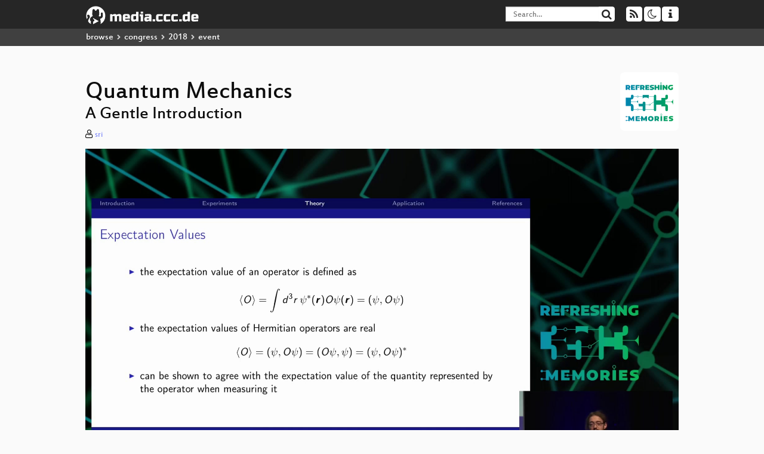

--- FILE ---
content_type: text/html; charset=utf-8
request_url: https://media.ccc.de/v/35c3-9792-quantum_mechanics
body_size: 8120
content:
<!DOCTYPE html>
<html lang="en">
<head>
<meta content="IE=edge" http-equiv="X-UA-Compatible">
<meta content="text/html; charset=UTF-8" http-equiv="Content-Type">
<meta content="index,follow" name="robots">
<meta content="CCC" name="publisher">
<meta content="An (almost) self-contained introduction to the basic ideas of quantum mechanics. The theory and important experimental results will be di..." name="description">

<meta content="35c3, 9792, Science, Chaos Computer Club, Video, Media, Streaming, TV, Hacker" name="keywords">
<meta content="2ozQIr-cQ-sJzGeJT_iTkS147fs3c5R3I1i6Dk_YLwA" name="google-site-verification">
<meta content="width=device-width, initial-scale=1.0" name="viewport">
<link href="/apple-touch-icon-57x57.png" rel="apple-touch-icon" sizes="57x57">
<link href="/apple-touch-icon-72x72.png" rel="apple-touch-icon" sizes="72x72">
<link href="/apple-touch-icon-60x60.png" rel="apple-touch-icon" sizes="60x60">
<link href="/apple-touch-icon-76x76.png" rel="apple-touch-icon" sizes="76x76">
<link href="/favicon-96x96.png" rel="icon" sizes="96x96" type="image/png">
<link href="/favicon-16x16.png" rel="icon" sizes="16x16" type="image/png">
<link href="/favicon-32x32.png" rel="icon" sizes="32x32" type="image/png">
<link rel="stylesheet" href="/assets/application-3ad2dd5ecb6545131aad78806e677698a74457b1a4c8d55f1804d430b39a1057.css" />
<script src="/assets/application-08c36f4689d6edef8dab6fa211421967d21e1910f65f791f0dd55e8a56114acc.js"></script>
<link href="/news.atom" rel="alternate" title="ATOM" type="application/atom+xml">
<link href="/updates.rdf" rel="alternate" title="last 100" type="application/rss+xml">
<link href="/podcast.xml" rel="alternate" title="last 100" type="application/rss+xml">
<link href="/podcast-archive.xml" rel="alternate" title="podcast archive" type="application/rss+xml">

<title>
Quantum Mechanics

- media.ccc.de
</title>
<noscript>
<style>
  .script-only { display: none !important; }
  .slider { display: flex; gap: 1em; }
  .nav-tabs { display: none; }
  .tab-content > .tab-pane { display: block; }
</style>
</noscript>

<meta content="Quantum Mechanics" property="og:title">
<meta content="video.other" property="og:type">
<meta content="/v/35c3-9792-quantum_mechanics" property="og:url">
<meta content="https://static.media.ccc.de/media/congress/2018/9792-hd_preview.jpg" property="og:image">
<meta content="https://cdn.media.ccc.de/congress/2018/h264-hd/35c3-9792-eng-Quantum_Mechanics.mp4" property="og:video">
<meta content="2018-12-28 01:00:00 +0100" property="og:video:release_date">
<meta content="An (almost) self-contained introduction to the basic ideas of quantum mechanics. The theory and important experimental results will be di..." property="og:description">
<meta content="player" property="twitter:card">
<meta content="https://media.ccc.de/v/35c3-9792-quantum_mechanics/oembed" property="twitter:player">
<meta content="480" property="twitter:player:height">
<meta content="854" property="twitter:player:width">
<meta content="sri" property="author">
<link href="/v/35c3-9792-quantum_mechanics" rel="canonical">
<script type="application/ld+json">
{
  "@context": "https://schema.org",
  "@type": "VideoObject",
  "name": "Quantum Mechanics",
  "description": "An (almost) self-contained introduction to the basic ideas of quantum mechanics. The theory and important experimental results will be di...",
  "thumbnailUrl": "https://static.media.ccc.de/media/congress/2018/9792-hd_preview.jpg",
  "uploadDate": "2018-12-28 01:00:00 +0100",
  "duration": "PT3449S",
  "publisher": {
    "@type": "Organization",
    "name": "media.ccc.de",
      "logo": {
      "@type": "ImageObject",
      "url": "/apple-touch-icon.png",
      "width": 180,
      "height": 180
    }
  },
  "contentUrl": "35c3-9792-fra-Quantum_Mechanics.mp4",
  "embedUrl": "https://media.ccc.de/v/35c3-9792-quantum_mechanics/oembed"
}

</script>
<link href="" rel="alternate" title="Podcast feed srt for this folder" type="application/rss+xml">
<link href="https://media.ccc.de/c/35c3/podcast/webm-hq.xml" rel="alternate" title="Podcast feed webm for this folder" type="application/rss+xml">
<link href="https://media.ccc.de/c/35c3/podcast/mp4-hq.xml" rel="alternate" title="Podcast feed mp4 for this folder" type="application/rss+xml">
<link href="https://media.ccc.de/c/35c3/podcast/mp3.xml" rel="alternate" title="Podcast feed mp3 for this folder" type="application/rss+xml">
<link href="https://media.ccc.de/c/35c3/podcast/opus.xml" rel="alternate" title="Podcast feed opus for this folder" type="application/rss+xml">
<link href="" rel="alternate" title="Podcast feed pdf for this folder" type="application/rss+xml">
<link href="" rel="alternate" title="Podcast feed vtt for this folder" type="application/rss+xml">

<link href='https://media.ccc.de/public/oembed?url=https%3A%2F%2Fmedia.ccc.de%2Fv%2F35c3-9792-quantum_mechanics' rel='alternate' title='media.ccc.de oembed profile' type='application/json+oembed'>

<style>
.text-primary {
    color:#00a356
}
.bg-primary, body.page-browse .thumbnail.folder  {
    background-color:#00a356
}

a, .btn-link {
    color: #00a356;
}
a:hover, a:focus {
    color: #b33800;
}
a.thumbnail:hover, a.thumbnail:focus, a.thumbnail.active, .form-control:focus  {
    border-color: #00a356
}
a.text-primary:hover, a.text-primary:focus {
    color: #cc4000
}

.nav .open > a, .nav .open > a:hover, .nav .open > a:focus {
    border-color: #00a356
}

.navbar-default .navbar-nav > li > a:hover, .navbar-default .navbar-nav > li > a:focus, .navbar-default .navbar-link:hover, .navbar-default .btn-link:hover, .navbar-default .btn-link:focus, .navbar .btn.btn-default:hover, .navbar .btn.btn-default:focus, .navbar .btn.btn-default:active, .promoted .subtitle, .related .subtitle, .breadcrumb > .active  {
{
    color: #00a356;
}


</style>
</head>
<body class="page-show
">
<div class="navbar navbar-default navbar-fixed-top dark" role="navigation">
<div class="container-fluid">
<div class="navbar-header">
<a class="navbar-brand" href="/">
<span>
<img alt="media.ccc.de logo, a lucky cat holding a play icon" src="/assets/frontend/voctocat-header-b587ba587ba768c4a96ed33ee72747b9a5432b954892e25ed9f850a99c7d161c.svg">
</span>
</a>
</div>
<div class="nav navbar-form navbar-right button-wrapper">
<a class="form-control btn btn-default" href="/about.html">
<span class="icon icon-info"></span>
</a>
</div>
<div class="nav navbar-form navbar-right compact dropdown script-only">
<button aria-expanded="true" aria-haspopup="true" class="form-control btn btn-default dropdown-toggle" data-toggle="dropdown" id="theme-menu">
<span class="icon icon-moon-o"></span>
</button>
<div aria-labelledby="theme-menu" class="dropdown-menu themes-dropdown">
<li>
<a data-turbolinks="false" href="#" onclick="toggleTheme(&#39;system&#39;)" role="button">System</a>
</li>
<li>
<a data-turbolinks="false" href="#" onclick="toggleTheme(&#39;light&#39;)" role="button">Light</a>
</li>
<li>
<a data-turbolinks="false" href="#" onclick="toggleTheme(&#39;dark&#39;)" role="button">Dark</a>
</li>
</div>
</div>
<div class="nav navbar-form navbar-right compact dropdown script-only">
<button aria-expanded="true" aria-haspopup="true" class="btn btn-default dropdown-toggle" data-toggle="dropdown" id="feed-menu">
<span class="icon icon-rss"></span>
</button>
<div aria-labelledby="feed-menu" class="dropdown-menu feeds_dropdown">
<table class="feeds_list">
<tr>
<td>
<a class="" href="/news.atom" title="">
News
</a>
</td>
<td class="placeholder"></td>
</tr>
<tr>
<td>
<a class="" href="/updates.rdf" title="">
RSS, last 100
</a>
</td>
<td class="placeholder"></td>
</tr>
<tr>
<td>
<a class="" href="/podcast-hq.xml" title="">
Podcast feed of the last two years
</a>
</td>
<td>
<a href="/podcast-lq.xml" title="Podcast feed of the last two years (SD)">
SD quality
</a>
</td>
</tr>
<tr>
<td>
<a class="" href="/podcast-audio-only.xml" title="">
Podcast audio feed of the last year
</a>
</td>
<td class="placeholder"></td>
</tr>
<tr>
<td>
<a class="" href="/podcast-archive-hq.xml" title="">
Podcast archive feed, everything older than two years
</a>
</td>
<td>
<a href="/podcast-archive-lq.xml" title="Podcast archive feed, everything older than two years (SD)">
SD quality
</a>
</td>
</tr>
<tr class="headline">
<td class="headline" colspan="2">
<div>
<span>
Podcast feeds for 35c3
</span>
</div>
</td>
</tr>
<tr>
<td>
<a class="indented" href="https://media.ccc.de/c/35c3/podcast/srt.xml" title="srt">
srt
</a>
</td>
<td class="placeholder"></td>
</tr>
<tr>
<td>
<a class="indented" href="https://media.ccc.de/c/35c3/podcast/webm-hq.xml" title="webm">
webm
</a>
</td>
<td>
<a href="https://media.ccc.de/c/35c3/podcast/webm-lq.xml" title="webm (SD)">
SD quality
</a>
</td>
</tr>
<tr>
<td>
<a class="indented" href="https://media.ccc.de/c/35c3/podcast/mp4-hq.xml" title="mp4">
mp4
</a>
</td>
<td>
<a href="https://media.ccc.de/c/35c3/podcast/mp4-lq.xml" title="mp4 (SD)">
SD quality
</a>
</td>
</tr>
<tr>
<td>
<a class="indented" href="https://media.ccc.de/c/35c3/podcast/mp3.xml" title="mp3">
mp3
</a>
</td>
<td class="placeholder"></td>
</tr>
<tr>
<td>
<a class="indented" href="https://media.ccc.de/c/35c3/podcast/opus.xml" title="opus">
opus
</a>
</td>
<td class="placeholder"></td>
</tr>
<tr>
<td>
<a class="indented" href="https://media.ccc.de/c/35c3/podcast/pdf.xml" title="pdf">
pdf
</a>
</td>
<td class="placeholder"></td>
</tr>
<tr>
<td>
<a class="indented" href="https://media.ccc.de/c/35c3/podcast/vtt.xml" title="vtt">
vtt
</a>
</td>
<td class="placeholder"></td>
</tr>
</table>

</div>
</div>
<form action="/search/" class="navbar-form navbar-right" id="media-search" method="get" role="search">
<div class="form-group input-group">
<input class="form-control" name="q" placeholder="Search…" size="17" type="search" value="">
<span class="input-group-btn">
<button class="btn btn-default" type="submit">
<span class="icon icon-search"></span>
</button>
</span>
</div>
</form>
</div>
<div aria-labelledby="feedMenu" class="feeds_dropdown" id="feedMenuMobile">
<table class="feeds_list">
<tr>
<td>
<a class="" href="/news.atom" title="">
News
</a>
</td>
<td class="placeholder"></td>
</tr>
<tr>
<td>
<a class="" href="/updates.rdf" title="">
RSS, last 100
</a>
</td>
<td class="placeholder"></td>
</tr>
<tr>
<td>
<a class="" href="/podcast-hq.xml" title="">
Podcast feed of the last two years
</a>
</td>
<td>
<a href="/podcast-lq.xml" title="Podcast feed of the last two years (SD)">
SD quality
</a>
</td>
</tr>
<tr>
<td>
<a class="" href="/podcast-audio-only.xml" title="">
Podcast audio feed of the last year
</a>
</td>
<td class="placeholder"></td>
</tr>
<tr>
<td>
<a class="" href="/podcast-archive-hq.xml" title="">
Podcast archive feed, everything older than two years
</a>
</td>
<td>
<a href="/podcast-archive-lq.xml" title="Podcast archive feed, everything older than two years (SD)">
SD quality
</a>
</td>
</tr>
<tr class="headline">
<td class="headline" colspan="2">
<div>
<span>
Podcast feeds for 35c3
</span>
</div>
</td>
</tr>
<tr>
<td>
<a class="indented" href="https://media.ccc.de/c/35c3/podcast/srt.xml" title="srt">
srt
</a>
</td>
<td class="placeholder"></td>
</tr>
<tr>
<td>
<a class="indented" href="https://media.ccc.de/c/35c3/podcast/webm-hq.xml" title="webm">
webm
</a>
</td>
<td>
<a href="https://media.ccc.de/c/35c3/podcast/webm-lq.xml" title="webm (SD)">
SD quality
</a>
</td>
</tr>
<tr>
<td>
<a class="indented" href="https://media.ccc.de/c/35c3/podcast/mp4-hq.xml" title="mp4">
mp4
</a>
</td>
<td>
<a href="https://media.ccc.de/c/35c3/podcast/mp4-lq.xml" title="mp4 (SD)">
SD quality
</a>
</td>
</tr>
<tr>
<td>
<a class="indented" href="https://media.ccc.de/c/35c3/podcast/mp3.xml" title="mp3">
mp3
</a>
</td>
<td class="placeholder"></td>
</tr>
<tr>
<td>
<a class="indented" href="https://media.ccc.de/c/35c3/podcast/opus.xml" title="opus">
opus
</a>
</td>
<td class="placeholder"></td>
</tr>
<tr>
<td>
<a class="indented" href="https://media.ccc.de/c/35c3/podcast/pdf.xml" title="pdf">
pdf
</a>
</td>
<td class="placeholder"></td>
</tr>
<tr>
<td>
<a class="indented" href="https://media.ccc.de/c/35c3/podcast/vtt.xml" title="vtt">
vtt
</a>
</td>
<td class="placeholder"></td>
</tr>
</table>

</div>
</div>
<div class="breadcrumb dark">
<ol class="container-fluid breadcrumb">
<li>
<a class="inverted" href="/b">
browse
</a>
</li>
<li>
<span class="icon icon-chevron-right"></span>
<a class="inverted" href="/b/congress">
congress
</a>
</li>
<li>
<span class="icon icon-chevron-right"></span>
<a class="inverted" href="/b/congress/2018">
2018
</a>
</li>
<li class="active">
<span class="icon icon-chevron-right"></span>
event
</li>
</ol>
</div>

<main class="container-fluid">
<div class="player-header">
<div class="conference">
<a class="thumbnail conference" href="/c/35c3">
<img alt="conference logo" src="https://static.media.ccc.de/media/congress/2018/logo.png">
</a>
</div>
<h1>
Quantum Mechanics
</h1>
<h2>
A Gentle Introduction
</h2>
</div>
<p class="persons">
<span class="icon icon-user-light"></span>
<a href="/search?p=sri">sri</a>

</p>
<div class="player video" data-aspect-ratio="16:9">
<div class="kiosk"></div>
<!-- Mediaelement Player -->
<video class="video" controls="controls" data-id="6417" data-timeline="https://static.media.ccc.de/media/congress/2018/9792-hd.timeline.jpg" height="100%" poster="https://static.media.ccc.de/media/congress/2018/9792-hd_preview.jpg" preload="metadata" width="100%">
<source data-lang="eng" data-quality="high" src="https://cdn.media.ccc.de/congress/2018/h264-hd/35c3-9792-eng-Quantum_Mechanics.mp4" title="eng 1080p" type="video/mp4">
<source data-lang="deu" data-quality="high" src="https://cdn.media.ccc.de/congress/2018/h264-hd/35c3-9792-deu-Quantum_Mechanics.mp4" title="deu 1080p" type="video/mp4">
<source data-lang="fra" data-quality="high" src="https://cdn.media.ccc.de/congress/2018/h264-hd/35c3-9792-fra-Quantum_Mechanics.mp4" title="fra 1080p" type="video/mp4">
<source data-lang="eng-deu-fra" data-quality="high" src="https://cdn.media.ccc.de/congress/2018/h264-hd/35c3-9792-eng-deu-fra-Quantum_Mechanics_hd.mp4" title="eng-deu-fra 1080p" type="video/mp4">
<source data-lang="eng-deu-fra" data-quality="high" src="https://cdn.media.ccc.de/congress/2018/slides-h264-hd/35c3-9792-eng-deu-fra-Quantum_Mechanics_hd-slides.mp4" title="slides eng-deu-fra 1080p" type="video/mp4">
<source data-lang="eng-deu-fra" data-quality="high" src="https://cdn.media.ccc.de/congress/2018/webm-hd/35c3-9792-eng-deu-fra-Quantum_Mechanics_webm-hd.webm" title="eng-deu-fra 1080p" type="video/webm">
<source data-lang="eng-deu-fra" data-quality="low" src="https://cdn.media.ccc.de/congress/2018/h264-sd/35c3-9792-eng-deu-fra-Quantum_Mechanics_sd.mp4" title="eng-deu-fra 576p" type="video/mp4">
<source data-lang="eng-deu-fra" data-quality="low" src="https://cdn.media.ccc.de/congress/2018/webm-sd/35c3-9792-eng-deu-fra-Quantum_Mechanics_webm-sd.webm" title="eng-deu-fra 576p" type="video/webm">
<!-- / hide placehoder vtt files for now -->
<track kind="subtitles" label="eng" src="https://media.ccc.de/srt/congress/2018/35c3-9792-eng-deu-fra-Quantum_Mechanics.en.srt" srclang="en">
<track kind="metadata" label="thumbnails" src="https://static.media.ccc.de/media/congress/2018/9792-hd.thumbnails.vtt" srclang="">
<link href="/postroll/35c3-9792-quantum_mechanics" rel="postroll">
</video>
<script>
  $(function() {
    var params = new URLSearchParams(window.location.hash && window.location.hash.split('#')[1]);
    var stamp = params.get('t'),
        lang = params.get('l'),
        srt = params.get('s'),
        $video = $('video'),
        promises = [];
  
    $('video source').each(function() {
      var $source = $(this);
      // Prop always presents the fully resolved URL
      promises.push(
        MirrorbrainFix.selectMirror($source.prop('src'), function(mirror) {
          $source.attr('src', mirror);
        })
      );
    });
  
    $.when.apply($, promises).done(function() {
      $('video').mediaelementplayer({
        usePluginFullScreen: true,
        enableAutosize: true,
        stretching: 'responsive',
        features: ['skipback', 'playpause', 'jumpforward', 'progress', 'current', 'duration', 
          'tracks', 'volume', 'speed', 'sourcechooser', 'fullscreen', 'postroll', 'timelens'],
        skipBackInterval: 15,
        startLanguage: lang,
        success: function (mediaElement, originalNode, player) {
          window.mediaElement = mediaElement;
          window.player = player;
  
          if (srt || srt === "") {
            var subtitles = player.tracks.filter(x => x.kind === 'subtitles');
            var track = subtitles.filter(x => x.srclang === srt);
            console.log(track);
            if (track) {
              player.setTrack(track[0].trackId);
            } else {
              player.setTrack(subtitles[0].trackId);
            }
          }
  
          mediaElement.addEventListener('canplay', function () {
            if (stamp) {
              mediaElement.setCurrentTime(stamp);
              stamp = null;
            }
          });
          mediaElement.addEventListener('playing', function () {
            $.post("/public/recordings/count", {event_id: $video.data('id'), src: mediaElement.src});
          }, false);
  
          function updateHash() {
            var l = player.options.startLanguage || '';
            var hash =  (l ? '#l='+l+'&t=' : '#t=') + Math.round(mediaElement.currentTime);
            if (srt) {
              hash += '&s=' + srt;
            }
            window.location.replaceHash(hash);
          }          
          mediaElement.addEventListener('pause', updateHash, false);
          mediaElement.addEventListener('seeked', updateHash, false);
  
          // see https://github.com/voc/voctoweb/pull/447
          mediaElement.firstChild.addEventListener('dblclick', function() {
            player.enterFullScreen()
          });
  
          document.addEventListener('keypress', function (event) {
            // do not capture events from input fields
            if (event.target.tagName === 'INPUT') {
              return;
            }
            switch(event.key) {
              case 'k':
              case ' ':
                event.preventDefault();
                player.paused ? player.play() : player.pause();
                break; 
              case 'f':
                player.fullscreen();
                //event.preventDefault();   
                break; 
              default:
                // forward other events to player
                mediaElement.dispatchEvent(event);
                console.log(event);
            }
          });
        }
      });
    });
  })
</script>

</div>
Playlists:
<a href="/v/35c3-9792-quantum_mechanics/playlist">&#39;35c3&#39; videos starting here</a>
/
<a data-method="get" href="/v/35c3-9792-quantum_mechanics/audio">audio</a>
/
<a href="/v/35c3-9792-quantum_mechanics/related">related events</a>
<ul class="metadata">
<li class="duration digits">
<span class="icon icon-clock-o"></span>
57 min
</li>
<li class="date digits">
<span class="icon icon-calendar-o" title="event date"></span>
2018-12-27
</li>
<li>
<span class="icon icon-upload" title="release date"></span>
2018-12-28
</li>
<li class="view-count digits">
<span class="icon icon-eye" title="3,103 views"></span>
3.1k
</li>
<li>
<span class="icon icon-external-link"></span>
<a href="https://fahrplan.events.ccc.de/congress/2018/Fahrplan/events/9792.html">Fahrplan</a>
</li>
</ul>
<!-- %h3 About -->
<p class="description">
<p>An (almost) self-contained introduction to the basic ideas of quantum mechanics. The theory and important experimental results will be discussed.</p>

<p><p>Quantum mechanics is one of the two paradigm-changing physical theories of the early twentieth century (the other being special and general relativity). Suddenly, one of the most fundamental physical theories was no longer deterministic: Measurement is a probabilistic process in quantum mechanics. This caused a controversy on how to interpret this and whether quantum mechanics is a complete theory that continues until today.</p>
<br /><p>This talk tries to counter a trend: Most people know the fundamentals of special relativity, while few know quantum mechanics beyond the Bohr model of hydrogen. On reason is that the presentation of quantum mechanics in schoolbooks is often dated, inaccurate and incomplete, and, as a consequence, quantum mechanical concepts are often used as a magical component in fringe science and esoteric theories.</p>
<br /><p>The talk will shortly discuss some of the experimental results that have lead to the formulation of quantum mechanics and then formulate the theory. The parts of quantum mechanics that often show up in quack theories will be examined and dissected.</p>
<br /><p>Allergy advice: This talk may contain mathematics. Some prior knowledge of linear algebra will help to understand this talk.</p></p>
</p>
<h3>Download</h3>
<div class="download">
<div class="downloads">
<div class="row video">
<div class="col-sm-2 col-md-1">
<h4>Video</h4>
</div>
<div class="col-sm-10 col-md-11">
<ul class="nav nav-tabs" role="tablist">
<li class="active" role="presentation">
<a aria-controls="mp4" data-toggle="tab" href="#mp4" role="tab">
MP4
</a>
</li>
<li class="" role="presentation">
<a aria-controls="webm" data-toggle="tab" href="#webm" role="tab">
WebM
</a>
</li>
</ul>
<div class="tab-content">
<div class="tab-pane active" id="mp4" role="tabpanel">
<div class="btn-wrap">
<a class="btn btn-default download hq" href="https://cdn.media.ccc.de/congress/2018/h264-hd/35c3-9792-eng-deu-fra-Quantum_Mechanics_hd.mp4">
<div class="title">Download 1080p</div>
<span class="language">eng-deu-fra</span>
<span class="size">549 MB</span>
</a>
</div>
<div class="btn-wrap">
<a class="btn btn-default download hq" href="https://cdn.media.ccc.de/congress/2018/h264-sd/35c3-9792-eng-deu-fra-Quantum_Mechanics_sd.mp4">
<div class="title">Download 576p</div>
<span class="language">eng-deu-fra</span>
<span class="size">251 MB</span>
</a>
</div>
</div>
<div class="tab-pane" id="webm" role="tabpanel">
<div class="btn-wrap">
<a class="btn btn-default download hq" href="https://cdn.media.ccc.de/congress/2018/webm-hd/35c3-9792-eng-deu-fra-Quantum_Mechanics_webm-hd.webm">
<div class="title">Download 1080p</div>
<span class="language">eng-deu-fra</span>
<span class="size">860 MB</span>
</a>
</div>
<div class="btn-wrap">
<a class="btn btn-default download hq" href="https://cdn.media.ccc.de/congress/2018/webm-sd/35c3-9792-eng-deu-fra-Quantum_Mechanics_webm-sd.webm">
<div class="title">Download 576p</div>
<span class="language">eng-deu-fra</span>
<span class="size">360 MB</span>
</a>
</div>
</div>
</div>
</div>
</div>
<div class="row multiaudio-warning">
<div class="col-sm-2 col-md-1">
<!--  -->
</div>
<div class="col-sm-10 col-md-11">
<div class="well">
<h4>These files contain multiple languages.</h4>
<p>
This Talk was translated into multiple languages. The files available
for download contain all languages as separate audio-tracks. Most
desktop video players allow you to choose between them.
</p>
<p>
Please look for "audio tracks" in your desktop video player.
</p>
</div>
</div>
</div>
<div class="row subtitle">
<div class="col-sm-2 col-md-1">
<h4>Subtitles</h4>
</div>
<div class="col-sm-10 col-md-11">
<div class="content">
<a class="btn btn-default download subtitle complete" href="https://cdn.media.ccc.de/congress/2018/35c3-9792-eng-deu-fra-Quantum_Mechanics.en.srt" id="eng" title="complete">
<div class="title">eng</div>
</a>
<a class="subtitle improve" href="https://www.c3subtitles.de/talk/guid/bf5019dc-499d-4c06-9ad0-35adbe01e7f3" target="_blank">
Help us to improve these subtitles!
</a>
</div>
</div>
</div>
<div class="row audio">
<div class="col-sm-2 col-md-1">
<h4>Audio</h4>
</div>
<div class="col-sm-10 col-md-11">
<div class="tab-content">
<div class="btn-wrap">
<a class="btn btn-default download audio eng" href="https://cdn.media.ccc.de/congress/2018/mp3/35c3-9792-eng-Quantum_Mechanics_mp3.mp3">
<div class="title">Download mp3</div>
<span class="language">eng</span>
<span class="size">52 MB</span>
</a>
</div>
<div class="btn-wrap">
<a class="btn btn-default download audio eng" href="https://cdn.media.ccc.de/congress/2018/opus/35c3-9792-eng-Quantum_Mechanics_opus.opus">
<div class="title">Download opus</div>
<span class="language">eng</span>
<span class="size">35 MB</span>
</a>
</div>
</div>
</div>
</div>
<div class="row slides">
<div class="col-sm-2 col-md-1">
<h4>Slides</h4>
</div>
<div class="col-sm-10 col-md-11">
<div class="tab-content">
<div class="btn-wrap">
<a class="btn btn-default download slides eng-deu-fra" href="https://cdn.media.ccc.de/congress/2018/slides-h264-hd/35c3-9792-eng-deu-fra-Quantum_Mechanics_hd-slides.mp4">
<div class="title">Download mp4</div>
<span class="language">eng-deu-fra</span>
<span class="size">225 MB</span>
</a>
</div>
<div class="btn-wrap">
<a class="btn btn-default download slides eng" href="https://cdn.media.ccc.de/congress/2018/slides-pdf/35c3-9792-quantum_mechanics.pdf">
<div class="title">Download pdf</div>
<span class="language">eng</span>
<span class="size">0 MB</span>
</a>
</div>
</div>
</div>
</div>
</div>

</div>
<h3>Related</h3>
<div class="related">
<div class="slider">
<div class="slide">
<a class="item active" href="/v/35c3-9686-die_dreckige_empirie">
<img alt="Die dreckige Empirie" src="https://static.media.ccc.de/media/congress/2018/9686-hd.jpg" title="Die dreckige Empirie">
</a>
</div>
<div class="slide">
<a class="item" href="/v/35c3-9563-wallet_fail">
<img alt="wallet.fail" src="https://static.media.ccc.de/media/congress/2018/9563-hd.jpg" title="wallet.fail">
</a>
</div>
<div class="slide">
<a class="item" href="/v/35c3-10011-hackerethik_-_eine_einfuhrung">
<img alt="Hackerethik - eine Einführung" src="https://static.media.ccc.de/media/congress/2018/10011-hd.jpg" title="Hackerethik - eine Einführung">
</a>
</div>
<div class="slide">
<a class="item" href="/v/35c3-9386-introduction_to_deep_learning">
<img alt="Introduction to Deep Learning" src="https://static.media.ccc.de/media/congress/2018/9386-hd.jpg" title="Introduction to Deep Learning">
</a>
</div>
<div class="slide">
<a class="item" href="/v/35c3-9513-mind_the_trap_die_netzpolitik_der_afd_im_bundestag">
<img alt="Mind the Trap: Die Netzpolitik der AfD im Bundestag" src="https://static.media.ccc.de/media/congress/2018/9513-hd.jpg" title="Mind the Trap: Die Netzpolitik der AfD …">
</a>
</div>
<div class="slide">
<a class="item" href="/v/35c3-9744-inside_the_fake_science_factories">
<img alt="Inside the Fake Science Factories" src="https://static.media.ccc.de/media/congress/2018/9744-hd.jpg" title="Inside the Fake Science Factories">
</a>
</div>
<div class="slide">
<a class="item" href="/v/35c3-9778-open_source_firmware">
<img alt="Open Source Firmware" src="https://static.media.ccc.de/media/congress/2018/9778-hd.jpg" title="Open Source Firmware">
</a>
</div>
<div class="slide">
<a class="item" href="/v/35c3-9923-space_ops_101">
<img alt="Space Ops 101" src="https://static.media.ccc.de/media/congress/2018/9923-hd.jpg" title="Space Ops 101">
</a>
</div>
<div class="slide">
<a class="item" href="/v/35c3-10005-how_does_the_internet_work">
<img alt="How does the Internet work?" src="https://static.media.ccc.de/media/congress/2018/10005-hd.jpg" title="How does the Internet work?">
</a>
</div>
<div class="slide">
<a class="item" href="/v/35c3-9675-transmission_control_protocol">
<img alt="Transmission Control Protocol" src="https://static.media.ccc.de/media/congress/2018/9675-hd.jpg" title="Transmission Control Protocol">
</a>
</div>
</div>
</div>

<!-- %h3 Embed/Share -->
<div class="share">
<div class="row">
<div class="col-md-6">
<h3>Embed</h3>
<textarea class="share" readonly rows="2"><iframe width="1024" height="576" src="https://media.ccc.de/v/35c3-9792-quantum_mechanics/oembed" frameborder="0" allowfullscreen></iframe></textarea>
</div>
<div class="col-md-6">
<h3>Share:</h3>
<ul class="share">
<li>
<button data-share="mastodon" data-text="Quantum Mechanics" data-url="https://media.ccc.de/v/35c3-9792-quantum_mechanics">
<i class="icon-mastodon"></i>
</button>
</li>
<li>
<a class="popup" href="https://www.facebook.com/sharer/sharer.php?t=Quantum+Mechanics&amp;u=https%3A%2F%2Fmedia.ccc.de%2Fv%2F35c3-9792-quantum_mechanics" title="via Facebook">
<i class="icon-facebook"></i>
</a>
</li>
<li>
<a class="popup" href="https://share.diasporafoundation.org/?title=Quantum%20Mechanics&amp;url=https%3A%2F%2Fmedia.ccc.de%2Fv%2F35c3-9792-quantum_mechanics" title="via Diaspora">
<i class="icon-diaspora"></i>
</a>
</li>
<li>
<a href="mailto:?subject=Quantum%20Mechanics&amp;body=Quantum%20Mechanics%3A%20https%3A%2F%2Fmedia.ccc.de%2Fv%2F35c3-9792-quantum_mechanics" title="by Mail">
<i class="icon-envelope"></i>
</a>
</li>
</ul>
</div>
</div>
<script>
  $(function() {
    $('.share').on('click', 'a.popup', function (e) {
      window.open(this.href, 'share it', 'width=800,height=420,resizable=yes');
      e.preventDefault();
    });
    $("textarea.share").on('focus', function() {
      $(this).select();
    });
    $('.share').on('click', '[data-share=mastodon]', function (e) {
      e.stopPropagation();
      mastodonShare(this.dataset.text, this.dataset.url);
      e.preventDefault();
    })
  });
</script>

</div>
<h3>Tags</h3>
<div class="tags">
<a href="/tags/35c3" rel="tag" class=" label label-default">35c3</a>
<a href="/tags/9792" rel="tag" class=" label label-default">9792</a>
<a href="/c/35c3/Science" rel="tag" class=" label label-default">Science</a>
</div>
</main>

<footer class="dark">
by
<a class="inverted" href="//ccc.de">Chaos Computer Club e.V</a>
––
<a class="inverted" href="/about.html">About</a>
––
<a class="inverted" href="/about.html#apps">Apps</a>
––
<a class="inverted" href="//ccc.de/en/imprint">Imprint</a>
––
<a class="inverted" href="/about.html#privacy">Privacy</a>
––
<a class="inverted" href="//c3voc.de/">c3voc</a>
</footer>

</body>
</html>
